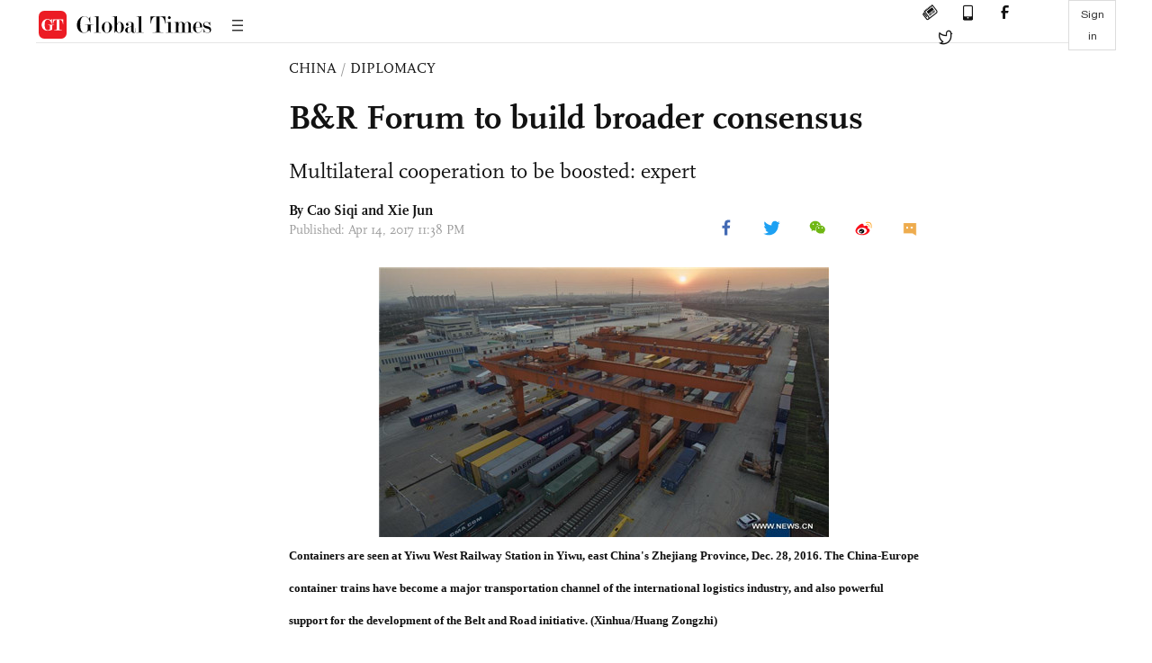

--- FILE ---
content_type: text/html
request_url: https://www.globaltimes.cn/page/201704/1042510.shtml
body_size: 3879
content:
<!DOCTYPE html
    PUBLIC "-//W3C//DTD XHTML 1.0 Transitional//EN" "http://www.w3.org/TR/xhtml1/DTD/xhtml1-transitional.dtd">
<html xmlns="http://www.w3.org/1999/xhtml">

<head>
    <meta http-equiv="Content-Type" content="text/html; charset=utf-8" />
    <title>B&R Forum to build broader consensus - Global Times</title>
    <meta name="viewport" content="width=device-width, initial-scale=1.0">
    <meta http-equiv="X-UA-Compatible" content="IE=edge,chrome=1">
    <!--<meta http-equiv="X-UA-Compatible" content="IE=10; IE=9; IE=EDGE">-->
    <meta content="text/html; charset=UTF-8" http-equiv="Content-Type" />
    <meta content="text/javascript" http-equiv="Content-Script-Type" />
    <meta content="text/css" http-equiv="Content-Style-Type" />
    <meta id="MetaDescription" name="DESCRIPTION" content="The upcoming Belt and Road Forum for International Cooperation, to be held in May in Beijing, will serve as a favorable platform for countries to build broader consensus, Chinese experts said.  " />
    <meta id="MetaImage" name="Logo" content="https://www.globaltimes.cn/Portals/0/attachment/2016/2016-12-29/3d1f7e79-7cfb-4677-b41c-535a356e5177_s.jpg" />
    <meta id="MetaKeywords" name="KEYWORDS" content="" />
    <meta id="MetaCopyright" name="COPYRIGHT" content="Copyright 2021 by The Global Times" />
    <meta id="MetaAuthor" name="AUTHOR" content="Global Times" />
    <meta id="content_show_type" content="图文" />
    <meta id="channel_name" content="CHINA,Diplomacy" />
    <meta id="channel_id" content="6,46" />
    <meta id="author_name" content="Cao Siqi and Xie Jun" />
    <meta name="RESOURCE-TYPE" content="DOCUMENT" />
    <meta name="DISTRIBUTION" content="GLOBAL" />
    <meta id="MetaRobots" name="ROBOTS" content="INDEX, FOLLOW" />
    <meta name="REVISIT-AFTER" content="1 DAYS" />
    <meta name="RATING" content="GENERAL" />
    <meta name="viewport" content="width=device-width, initial-scale=1.0">
    <meta name="twitter:image" content="https://www.globaltimes.cn/Portals/0/attachment/2016/2016-12-29/3d1f7e79-7cfb-4677-b41c-535a356e5177.jpg">
    <meta name="twitter:card" content="summary_large_image">
    <meta name="twitter:site" content="@globaltimesnews">
    <meta name="twitter:url" content="https://www.globaltimes.cn/page/201704/1042510.shtml">
    <meta name="twitter:title" content="B&R Forum to build broader consensus">
    <meta name="twitter:description" content="The upcoming Belt and Road Forum for International Cooperation, to be held in May in Beijing, will serve as a favorable platform for countries to build broader consensus, Chinese experts said.  ">
    <meta name="twitter:creator" content="@globaltimesnews">
    <meta property="og:image" content="https://www.globaltimes.cn/Portals/0/attachment/2016/2016-12-29/3d1f7e79-7cfb-4677-b41c-535a356e5177.jpg" />
    <script type="text/javascript" src="/js-n/jquery-3.7.0.min.js" language="javascript"></script>
    <script type="text/javascript" src="/js-n/jquery-migrate-3.4.0.min.js" language="javascript"></script>
    <script type="text/javascript" src="/js-n/file.js" language="javascript"></script>
    <script> load_file("/includes-n/article_head.html"); </script>
</head>

<body>
    <!-- 文章头部 -->
    <script> load_file("/includes-n/article_top.html"); </script>
    <!-- 文章内容部分 -->
    <div class="container article_section">
        <div class="row">
            <div class="article_page">
                <div class="article_left">
                    <ul class="article_left_share share_section">
                        <script> load_file("/includes-n/float_share_new.html"); </script>
                    </ul>
                </div>
                <div class="article">
                    <div class="article_top">
                        <div class="article_column"><span class="cloumm_level_one"><a href="https://www.globaltimes.cn/china/" target="_blank">CHINA</a></span>&nbsp;/&nbsp;<span class="cloumm_level_two"><a href="https://www.globaltimes.cn/china/diplomacy/" target="_blank">DIPLOMACY</a></span></div>
                        <div class="article_title">B&R Forum to build broader consensus</div>
                        <div class="article_subtitle">Multilateral cooperation to be boosted: expert</div>
                        <div class="author_share">
                            <div class="author_share_left"><span class="byline">By <div class="with_name_card">
  <div class="author_card"> 
	  <a class="author_card_img" href="https://www.globaltimes.cn//author/Reporter-Cao-Siqi.html">
		  <img src="https://www.globaltimes.cn/Portals/0/attachment/2021/2021-01-18/9bd8c019-0e45-4472-9064-ef286209a876.png"></a>
    <div class="author_card_info">
      <div class="card_author_name"> <a href="https://www.globaltimes.cn//author/Reporter-Cao-Siqi.html">Cao Siqi</a> </div>
      <p class="card_author_desc">Cao Siqi co-leads the Global Times China desk. She covers Chinese politics, laws, environment and social issues.</p>
    </div>
    <div class="bot_triangle"></div>
  </div>
  <a href="https://www.globaltimes.cn//author/Reporter-Cao-Siqi.html" class="author_name">Cao Siqi</a> 
</div> and <div class="with_name_card">
  <div class="author_card"> 
	  <a class="author_card_img" href="https://www.globaltimes.cn//author/Reporter-Xie-Jun.html">
		  <img src="https://www.globaltimes.cn/Portals/0/attachment/2020/2020-12-06/43a31db2-3d35-48e7-a030-735187943d97.png"></a>
    <div class="author_card_info">
      <div class="card_author_name"> <a href="https://www.globaltimes.cn//author/Reporter-Xie-Jun.html">Xie Jun</a> </div>
      <p class="card_author_desc">Global Times reporter based in Shanghai, covering financial news and breaking news related to large corps surrounding Shanghai.</p>
    </div>
    <div class="bot_triangle"></div>
  </div>
  <a href="https://www.globaltimes.cn//author/Reporter-Xie-Jun.html" class="author_name">Xie Jun</a> 
</div> </span><span
                                    class="pub_time">Published: Apr 14, 2017 11:38 PM</span> </div>
                            <span class="article_top_share share_section">
                                <script> load_file("/includes-n/article_share_new.html"); </script>
                            </span>
                        </div>
                    </div>
                    <div class="article_content">
                        <div class="article_right"> <center><img style="border-left-width: 0px; border-right-width: 0px; border-bottom-width: 0px; border-top-width: 0px" src="http://www.globaltimes.cn/Portals/0/attachment/2016/2016-12-29/3d1f7e79-7cfb-4677-b41c-535a356e5177.jpg" /></center>
<p style="font-size: 13px; font-family: verdana; font-weight: bold; margin-top: 3px">Containers are seen at Yiwu West Railway Station in Yiwu, east China's Zhejiang Province, Dec. 28, 2016. The China-Europe container trains have become a major transportation channel of the international logistics industry, and also powerful support for the development of the Belt and Road initiative. (Xinhua/Huang Zongzhi)</p>
<p>The upcoming Belt and Road Forum for International Cooperation, to be held in May in Beijing, will serve as a favorable platform for countries to build broader consensus, Chinese experts said.&nbsp; <br /><br />Ding Jianping, a finance professor at the Shanghai University of Finance and Economics, told the Global Times on Friday that "the forum will focus on theoretical discussions on the Belt and Road (B&amp;R) initiative and try to reach consensus on important strategic issues by combining views from different countries."<br /><br />Echoing Ding, Xu Hongcai, deputy chief economist at the China Center for International Economic Exchange, said that the forum will promote bilateral and multilateral cooperation and some specific projects may be finalized during the event. <br /><br />"The level and scale of the Belt and Road Forum is expected to surpass the scale of the Group of 20 summit that China hosted in Hangzhou in 2016. The forum will transform the initiative into an institution, which will develop global economic policy for multilateral cooperation," Pang Zhongying, director of the Center for the Study of Global Governance at the Renmin University of China, said in an earlier interview. <br /><br />Over 1,200 representatives, including the leaders of more than 20 countries and 50 international organizations, will gather in Beijing for the first Belt and Road Forum, the Xinhua News Agency reported. A number of projects, deals and long-term initiatives are expected to be pushed forward, while a mechanism for long-term cooperation will be discussed.<br /><br />Russian President Vladimir Putin said on Thursday that he will attend the Belt and Road Forum. Other previous reports said Philippine President Rodrigo Duterte, Cambodian Prime Minister Samdech Techo Hun Sen and Myanmar State Counselor Aung San Suu Kyi will also attend the forum.&nbsp;<br /><br /><strong>Universally beneficial</strong><br /><br />People's Daily, the flagship newspaper of the Communist Party of China, on Friday ran an article, reviewing the progress of the B&amp;R initiative and the huge benefits it has brought to China. <br /><br />"While protectionism and unilateralism are rising, the Belt and Road initiative has become the common cause which will help rebalance economic globalization by making it more universally beneficial and inclusive," Foreign Minister Wang Yi said on the sidelines of the annual two sessions held in March. <br /><br />Since the initiative was proposed, it has won support from over 100 countries and international organizations, with the signing of nearly 50 inter-governmental agreements of cooperation. <br /><br />According to a report co-authored by the Chinese Academy of Social Sciences&nbsp;(CASS) and&nbsp;China Bond Rating,&nbsp;the value of all infrastructure projects in 66 countries&nbsp;and&nbsp;regions covered under the initiative in 2016 was under $500 billion, citing accounting firm PwC.&nbsp;<br /><br />The CASS report also said that a total of 56 economic and trade cooperation zones have already been built by Chinese businesses in 20 B&amp;R countries, generating nearly $1.1 billion in tax revenue and creating 180,000 local jobs.<br /><br />Ye Hang, a professor at the College of Economics of Zhejiang University, told the Global Times on Friday that the initiative has not only benefited the Chinese economy by stimulating investment and solving excessive capacities, it has also significantly benefited the global economy by reducing the cost of global trade and strengthening connections between different economies.<br /><br />According to Ye, the B&amp;R initiative also has challenges, especially political constraints from different countries, so many projects would take a relatively long time to complete. "But I believe that as long as the political hurdles are removed, the projects will speed up," Ye said. <br /><br />Ding pointed out that "so far many Belt and Road initiative projects are still in the process of execution and some are full of risks, therefore, we shouldn't rush into those projects and should carefully evaluate all the risks."</p> <br>
                        </div>
                    </div>
                    <script> load_file("/includes-n/article_extend1.html"); </script>
                    <div class="article_footer">
                        <div class="article_footer_share share_section">
                            <script> load_file("/includes-n/article_share_new.html"); </script>
                        </div>
                    </div>
                    <script> load_file("/includes-n/article_extend2.html"); </script>
                    <script> load_file("/includes-n/article_comment.html"); </script>
                    <script> load_file("/includes-n/article_extend3.html"); </script>
                    
                    <script> load_file("/includes-n/article_extend4.html"); </script>
                    <script> load_file("/includes-n/article_most_view.html"); </script>
                    <script> load_file("/includes-n/article_extend5.html"); </script>
                </div>
            </div>
        </div>
    </div>
    <div id="img_cover" style="display: none">
        <div class="close_cover"><img src="/img/close.png"></div>
        <img class="drag_img" src="">
    </div>
    <!-- 页面尾部 -->
    <script> load_file("/includes-n/footer.html"); </script>
    <script> load_file("/includes-n/addthis.html"); </script>
</body>
<script> load_file("/includes-n/article_bottom.html"); </script>
</html>

--- FILE ---
content_type: text/html
request_url: https://www.globaltimes.cn/includes-n/article_most_view.html
body_size: 399
content:
<div class="most_view_section">
  <div class="column_title">MOST VIEWED</div>
  <div class="footer_most_view">
    <div class="most_view_left">
      <div class="most_article"><i class="top_3">1</i><a href="https://www.globaltimes.cn/page/202601/1353908.shtml">China to fully consider Canada's reasonable demands, make final ruling based on facts: MOFCOM on Canadian canola seeds imports</a></div>

      <div class="most_article"><i class="top_3">2</i><a href="https://www.globaltimes.cn/page/202601/1353945.shtml">China's first Type 054B frigate reaches operational capability, official media reveals amid warship's first commissioning anniversary</a></div>

      <div class="most_article"><i class="top_3">3</i><a href="https://www.globaltimes.cn/page/202601/1353895.shtml">US procedurally withdraws from WHO amid unpaid dues; Irresponsible move risks pushing Washington into health information silo: expert</a></div>
    </div>
    <div class="most_view_right">

      <div class="most_article"><i>4</i><a href="https://www.globaltimes.cn/page/202601/1353890.shtml">Canada reportedly resumes beef exports to China after Carney’s visit; move, if confirmed, marks positive sign in bilateral ties: expert</a></div>

      <div class="most_article"><i>5</i><a href="https://www.globaltimes.cn/page/202601/1353902.shtml">US House panel reportedly approves bill on AI chip exports; move only shows US anxiety about China’s tech rise: expert</a></div>

      <div class="most_article"><i>6</i><a href="https://www.globaltimes.cn/page/202601/1353885.shtml">Japan unqualified to seek a seat as a permanent member of UN Security Council: Chinese envoy to UN</a></div>
    </div>
  </div>
</div>